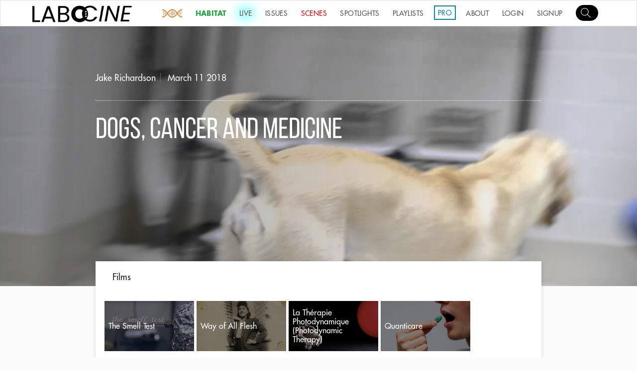

--- FILE ---
content_type: text/html; charset=utf-8
request_url: https://www.labocine.com/spotlights/dogs-cancer-and-medicine
body_size: 28617
content:
<!DOCTYPE html>
<html lang="en">

<head>
    <meta charset="utf-8">
    <meta http-equiv="X-UA-COMPATIBLE" content="IE=edge">
    <script type="text/javascript">window.NREUM || (NREUM = {}), __nr_require = function (e, t, n) {
        function r(n) {
            if (!t[n]) {
                var o = t[n] = {exports: {}};
                e[n][0].call(o.exports, function (t) {
                    var o = e[n][1][t];
                    return r(o || t)
                }, o, o.exports)
            }
            return t[n].exports
        }

        if ("function" == typeof __nr_require) return __nr_require;
        for (var o = 0; o < n.length; o++) r(n[o]);
        return r
    }({
        1: [function (e, t, n) {
            function r() {
            }

            function o(e, t, n) {
                return function () {
                    return i(e, [f.now()].concat(u(arguments)), t ? null : this, n), t ? void 0 : this
                }
            }

            var i = e("handle"), a = e(2), u = e(3), c = e("ee").get("tracer"), f = e("loader"), s = NREUM;
            "undefined" == typeof window.newrelic && (newrelic = s);
            var p = ["setPageViewName", "setCustomAttribute", "setErrorHandler", "finished", "addToTrace", "inlineHit", "addRelease"],
                    d = "api-", l = d + "ixn-";
            a(p, function (e, t) {
                s[t] = o(d + t, !0, "api")
            }), s.addPageAction = o(d + "addPageAction", !0), s.setCurrentRouteName = o(d + "routeName", !0), t.exports = newrelic, s.interaction = function () {
                return (new r).get()
            };
            var m = r.prototype = {
                createTracer: function (e, t) {
                    var n = {}, r = this, o = "function" == typeof t;
                    return i(l + "tracer", [f.now(), e, n], r), function () {
                        if (c.emit((o ? "" : "no-") + "fn-start", [f.now(), r, o], n), o) try {
                            return t.apply(this, arguments)
                        } catch (e) {
                            throw c.emit("fn-err", [arguments, this, e], n), e
                        } finally {
                            c.emit("fn-end", [f.now()], n)
                        }
                    }
                }
            };
            a("setName,setAttribute,save,ignore,onEnd,getContext,end,get".split(","), function (e, t) {
                m[t] = o(l + t)
            }), newrelic.noticeError = function (e) {
                "string" == typeof e && (e = new Error(e)), i("err", [e, f.now()])
            }
        }, {}], 2: [function (e, t, n) {
            function r(e, t) {
                var n = [], r = "", i = 0;
                for (r in e) o.call(e, r) && (n[i] = t(r, e[r]), i += 1);
                return n
            }

            var o = Object.prototype.hasOwnProperty;
            t.exports = r
        }, {}], 3: [function (e, t, n) {
            function r(e, t, n) {
                t || (t = 0), "undefined" == typeof n && (n = e ? e.length : 0);
                for (var r = -1, o = n - t || 0, i = Array(o < 0 ? 0 : o); ++r < o;) i[r] = e[t + r];
                return i
            }

            t.exports = r
        }, {}], 4: [function (e, t, n) {
            t.exports = {exists: "undefined" != typeof window.performance && window.performance.timing && "undefined" != typeof window.performance.timing.navigationStart}
        }, {}], ee: [function (e, t, n) {
            function r() {
            }

            function o(e) {
                function t(e) {
                    return e && e instanceof r ? e : e ? c(e, u, i) : i()
                }

                function n(n, r, o, i) {
                    if (!d.aborted || i) {
                        e && e(n, r, o);
                        for (var a = t(o), u = m(n), c = u.length, f = 0; f < c; f++) u[f].apply(a, r);
                        var p = s[y[n]];
                        return p && p.push([b, n, r, a]), a
                    }
                }

                function l(e, t) {
                    v[e] = m(e).concat(t)
                }

                function m(e) {
                    return v[e] || []
                }

                function w(e) {
                    return p[e] = p[e] || o(n)
                }

                function g(e, t) {
                    f(e, function (e, n) {
                        t = t || "feature", y[n] = t, t in s || (s[t] = [])
                    })
                }

                var v = {}, y = {},
                        b = {on: l, emit: n, get: w, listeners: m, context: t, buffer: g, abort: a, aborted: !1};
                return b
            }

            function i() {
                return new r
            }

            function a() {
                (s.api || s.feature) && (d.aborted = !0, s = d.backlog = {})
            }

            var u = "nr@context", c = e("gos"), f = e(2), s = {}, p = {}, d = t.exports = o();
            d.backlog = s
        }, {}], gos: [function (e, t, n) {
            function r(e, t, n) {
                if (o.call(e, t)) return e[t];
                var r = n();
                if (Object.defineProperty && Object.keys) try {
                    return Object.defineProperty(e, t, {value: r, writable: !0, enumerable: !1}), r
                } catch (i) {
                }
                return e[t] = r, r
            }

            var o = Object.prototype.hasOwnProperty;
            t.exports = r
        }, {}], handle: [function (e, t, n) {
            function r(e, t, n, r) {
                o.buffer([e], r), o.emit(e, t, n)
            }

            var o = e("ee").get("handle");
            t.exports = r, r.ee = o
        }, {}], id: [function (e, t, n) {
            function r(e) {
                var t = typeof e;
                return !e || "object" !== t && "function" !== t ? -1 : e === window ? 0 : a(e, i, function () {
                    return o++
                })
            }

            var o = 1, i = "nr@id", a = e("gos");
            t.exports = r
        }, {}], loader: [function (e, t, n) {
            function r() {
                if (!x++) {
                    var e = h.info = NREUM.info, t = d.getElementsByTagName("script")[0];
                    if (setTimeout(s.abort, 3e4), !(e && e.licenseKey && e.applicationID && t)) return s.abort();
                    f(y, function (t, n) {
                        e[t] || (e[t] = n)
                    }), c("mark", ["onload", a() + h.offset], null, "api");
                    var n = d.createElement("script");
                    n.src = "https://" + e.agent, t.parentNode.insertBefore(n, t)
                }
            }

            function o() {
                "complete" === d.readyState && i()
            }

            function i() {
                c("mark", ["domContent", a() + h.offset], null, "api")
            }

            function a() {
                return E.exists && performance.now ? Math.round(performance.now()) : (u = Math.max((new Date).getTime(), u)) - h.offset
            }

            var u = (new Date).getTime(), c = e("handle"), f = e(2), s = e("ee"), p = window, d = p.document,
                    l = "addEventListener", m = "attachEvent", w = p.XMLHttpRequest, g = w && w.prototype;
            NREUM.o = {
                ST: setTimeout,
                SI: p.setImmediate,
                CT: clearTimeout,
                XHR: w,
                REQ: p.Request,
                EV: p.Event,
                PR: p.Promise,
                MO: p.MutationObserver
            };
            var v = "" + location, y = {
                        beacon: "bam.nr-data.net",
                        errorBeacon: "bam.nr-data.net",
                        agent: "js-agent.newrelic.com/nr-1071.min.js"
                    }, b = w && g && g[l] && !/CriOS/.test(navigator.userAgent),
                    h = t.exports = {offset: u, now: a, origin: v, features: {}, xhrWrappable: b};
            e(1), d[l] ? (d[l]("DOMContentLoaded", i, !1), p[l]("load", r, !1)) : (d[m]("onreadystatechange", o), p[m]("onload", r)), c("mark", ["firstbyte", u], null, "api");
            var x = 0, E = e(4)
        }, {}]
    }, {}, ["loader"]);</script>
    <meta name="viewport" content="width=device-width, initial-scale=1.0">
    <meta name="description"
          content="Labocine is a singular, ever-evolving, hybrid streaming platform that showcases science in cinema in all its flavors, challenging stereotypes in scientific representation and celebrating diversity in form and content. Our goal is to create more synergy between scientists and artists, embracing to the fullest the traits of the Science New Wave, where scientific pursuit is free to co-exist and blend freely across disciplines and cultures.">
    <meta name="keywords"
          content="Science, Film, VOD, Lab, Experiments, New Wave, scientists, Indie, SciFi, magazine, platform, microscope, micro, macro, tech">
    <meta property="og:site_name" content="Labocine"/>
    <meta name="google-site-verification" content="7Q-CloDiq6HBL3l23VCS8dNvUFQTFmxvAFtv0AAK6kc"/>

        <meta name="twitter:card" content="summary_large_image">
        <meta name="twitter:site" content="@labo_cine">
        <meta name="twitter:title" content="Dogs, Cancer and Medicine | by Jake Richardson">
            <meta name="twitter:description" content="Dogs are essentially domesticated wolves, the &lsquo;taming&rsquo; and breeding of wolves to create many species of dogs started thousand ...">
        <!-- Twitter summary card with large image must be at least 280x150px -->
        <meta name="twitter:image:src" content="https://firebasestorage.googleapis.com/v0/b/labocine-188b4.appspot.com/o/spotlights%2Fimages%2FsmellTest_720p1.jpg?alt&#x3D;media&amp;token&#x3D;054952f2-1c1c-4010-99a4-ecdae987fa06">

        <!-- Open Graph Data -->
        <meta property="og:title" content="Dogs, Cancer and Medicine | by Jake Richardson"/>
            <meta property="og:description" content="Dogs are essentially domesticated wolves, the &lsquo;taming&rsquo; and breeding of wolves to create many species of dogs started thousand ..."/>
        <meta property="og:image" content="https://firebasestorage.googleapis.com/v0/b/labocine-188b4.appspot.com/o/spotlights%2Fimages%2FsmellTest_720p1.jpg?alt&#x3D;media&amp;token&#x3D;054952f2-1c1c-4010-99a4-ecdae987fa06"/>


    <link rel="stylesheet" type="text/css" href="//cdn.jsdelivr.net/jquery.slick/1.6.0/slick.css"/>
    <title> Dogs, Cancer and Medicine | Labocine </title>

    <!-- stylesheets -->
    <link href="https://vjs.zencdn.net/5.8.8/video-js.css" rel="stylesheet">
<!--    <link rel="stylesheet" href="https://cdn.plyr.io/3.6.2/plyr.css"/>-->
    <link rel="stylesheet" href="https://cdn.plyr.io/3.6.9/plyr.css" />

    <link href="https://cdnjs.cloudflare.com/ajax/libs/videojs-resolution-switcher/0.4.2/videojs-resolution-switcher.min.css"
          rel="stylesheet">
    <link href="/assets/css/videojs-playlist-ui.css" rel="stylesheet">
    <link rel="stylesheet" href="/assets/css/owl.carousel.min.css">
    <link rel="stylesheet" href="/assets/css/owl.theme.default.min.css">
    <link href="/assets/css/styles.css" rel="stylesheet">

    <!-- favicon -->
    <link rel='shortcut icon' href="/images/labocine_logos/favicon.ico" type='image/x-icon'/>

    <script src="https://code.jquery.com/jquery-3.5.1.js"
            integrity="sha256-QWo7LDvxbWT2tbbQ97B53yJnYU3WhH/C8ycbRAkjPDc=" crossorigin="anonymous"></script>
    <link rel="stylesheet" href="/assets/css/venobox.min.css" type="text/css" media="screen"/>

    <!-- google analytics -->
    <script>
        (function (i, s, o, g, r, a, m) {
            i['GoogleAnalyticsObject'] = r;
            i[r] = i[r] || function () {
                (i[r].q = i[r].q || []).push(arguments)
            }, i[r].l = 1 * new Date();
            a = s.createElement(o),
                    m = s.getElementsByTagName(o)[0];
            a.async = 1;
            a.src = g;
            m.parentNode.insertBefore(a, m)
        })(window, document, 'script', 'https://www.google-analytics.com/analytics.js', 'ga');

        ga('create', 'UA-80997929-1', 'auto');
        ga('send', 'pageview');

    </script>

    <script src="https://cdnjs.cloudflare.com/ajax/libs/gsap/2.1.3/TweenMax.min.js" integrity="sha512-DkPsH9LzNzZaZjCszwKrooKwgjArJDiEjA5tTgr3YX4E6TYv93ICS8T41yFHJnnSmGpnf0Mvb5NhScYbwvhn2w==" crossorigin="anonymous" referrerpolicy="no-referrer"></script>
</head>

<body>


<header class="topbar ">
    <div class="topbar__responsive__menu" id="menu">
        <img src="/assets/img/menu-white.svg" alt="">
    </div>
    <nav class="sidemenu__nav " id="sideMenu">
        <div class="sidemenu__overlay" id="sidemenuOverlay"></div>
        <ul class="sidemenu__nav__list">
<!--            <li>-->
<!--                <form class="search-form" id="search-bar" style="margin: 20px 0px 20px 15px" ;>-->
<!--                    <input class="film__search__input" id="search_m" type="search" placeholder=""-->
<!--                           style="width: 140px">-->
<!--                    <div class="search-mobile-btn" id="submit_search"> Go</div>-->
<!--                </form>-->
<!--            </li>-->
            <li>
                <a id="sidemenu-search-btn" href="/search">
                    <div class="avatar__img"
                         style="background: url(/assets/img/search.svg) no-repeat; margin: 20px 0px 20px 15px;border: solid 0 #ccc;width: 45px;background-color: black;border-radius: 10em;"></div>
                </a>
            </li>
            <li><a class="glow" href="/science-new-wave"><img src="/images/snw/SNW6.png" alt="snw.png" style="height: inherit"> </a></li>
            <li><a style="color: #28a745 !important; font-weight: 700;" href="/habitat">HABITAT</a></li>
            <li><a class="glow__blue" href="/live">LIVE</a></li>
            <li><a href="/issues">ISSUES</a></li>
            <li><a style="color: #f40000 !important;" href="/scenes">SCENES</a></li>
            <li><a href="/spotlights?page=1">SPOTLIGHTS</a></li>
            <li><a href="/playlists">PLAYLISTS</a></li>
            <li><a style="color: #008AAB !important;" href="/organizations">PRO</a></li>
            <li><a href="/about">ABOUT</a></li>

                <li><a href="/auth/login">LOGIN</a></li>
                <li><a href="/auth/signup">SIGNUP</a></li>

        </ul>
    </nav>

    <div class="topbar__logo__wrapper">
        <a href="/home">
            <img src="/assets/img/logo-black.png" alt="">
        </a>
    </div>

    <nav class="topbar__nav ">
        <ul class="topbar__nav__list">
            <li><a class="glow" href="/science-new-wave"><img src="/images/snw/SNW6.png" alt="snw.png" style="height: inherit"> </a></li>
            <li><a style="color: #28a745 !important;font-weight: 700;" href="/habitat">HABITAT</a></li>
            <li><a class="glow__blue" href="/live">LIVE</a></li>
            <li><a href="/issues">ISSUES</a></li>
            <li><a class="scenes-nav-item" style="color: #f40000 !important;" href="/scenes">SCENES</a></li>
            <li><a href="/spotlights?page=1">SPOTLIGHTS</a></li>
            <li><a href="/playlists">PLAYLISTS</a></li>
            <li><a style="color: #008AAB !important;border: #008AAB solid 2px !important;border-spacing: 10px;line-height: 0;height: 6px;padding-top: 13px;margin-top: 10px;" href="/organizations">PRO</a></li>
            <li><a href="/about">ABOUT</a></li>

                <li><a href="/auth/login">LOGIN</a></li>
                <li><a href="/auth/signup">SIGNUP</a></li>



            <li>
                <a id="topbar-search-btn" href="/search">
                    <div class="avatar__img"
                         style="background: url(/assets/img/search.svg) no-repeat 7px 3px; margin-top: 3px;border: solid 0 #ccc;width: 45px;background-color: black;border-radius: 10em;"></div>
                </a>
            </li>


            <ul class="topbar__profile__menu dropdown" id="profile-dropdown">
                <li class=""><a href="/account">My Account</a></li>
                <li class=""><a href="/lab">MY LAB</a></li>
                <li class=""><a style="color: #f40000 !important;" href="/auth/logout">Logout</a></li>
            </ul>
        </ul>
    </nav>
</header>


<section class="spotlightDetails__header">
    <figure class="spotlightDetails__banner" style="background-image: url(https://firebasestorage.googleapis.com/v0/b/labocine-188b4.appspot.com/o/spotlights%2Fimages%2FsmellTest_720p1.jpg?alt&#x3D;media&amp;token&#x3D;054952f2-1c1c-4010-99a4-ecdae987fa06)"></figure>
    <section class="spotlightDetails__info">
        <div class="spotlightDetails__info__content">
            <section class="spotlightDetails__author">
                <span class="spotlight__authorName"> Jake Richardson</span>
                March 11 2018
            </section>
            <h1 class="spotlightDetails__heading">Dogs, Cancer and Medicine</h1>
            <div class="addthis_inline_share_toolbox"></div>
        </div>
    </section>
</section>
<section class="spotlightDetails__content">
    <section class="spotlightDetails__categories__wrapper">
        <div class="spotlightDetails__categories__label">Films</div>
        <div class="spotlightDetails__categories">
            <a href="/films/the-smell-test" class="spotlightDetails__category">
                <img src="https://firebasestorage.googleapis.com/v0/b/labocine-188b4.appspot.com/o/films%2Fimages%2F1313.jpg?alt&#x3D;media&amp;token&#x3D;89403bde-f112-4228-a2cb-d4b7232e4860" alt="">
                <p class="spotlightDetails__category__title">The Smell Test</p>
            </a>
            <a href="/films/way-of-all-flesh" class="spotlightDetails__category">
                <img src="https://firebasestorage.googleapis.com/v0/b/labocine-188b4.appspot.com/o/films%2Fimages%2F1267.jpg?alt&#x3D;media&amp;token&#x3D;0aa6895b-b4a8-4209-86fb-a551148e267f" alt="">
                <p class="spotlightDetails__category__title">Way of All Flesh</p>
            </a>
            <a href="/films/la-therapie-photodynamique-photodynamic-therapy" class="spotlightDetails__category">
                <img src="https://firebasestorage.googleapis.com/v0/b/labocine-188b4.appspot.com/o/films%2Fimages%2F989.jpg?alt&#x3D;media&amp;token&#x3D;fe37a284-33a4-40fc-a48e-3f0aeb1b02c0" alt="">
                <p class="spotlightDetails__category__title">La Thérapie Photodynamique (Photodynamic Therapy)</p>
            </a>
            <a href="/films/quanticare" class="spotlightDetails__category">
                <img src="https://firebasestorage.googleapis.com/v0/b/labocine-188b4.appspot.com/o/films%2Fimages%2F195.jpg?alt&#x3D;media&amp;token&#x3D;4ff90265-9032-45d9-a68c-24527ab40ebf" alt="">
                <p class="spotlightDetails__category__title">Quanticare</p>
            </a>
        </div>
    </section>
    <div class="spotlightDetails__post">
        <p>Dogs are essentially domesticated wolves, the &lsquo;taming&rsquo; and breeding of wolves to create many species of dogs started thousands of years ago. One advantage they have over us is being able to smell vastly better, so some modern scientists have used them in cancer research. In the first film below, dogs are shown helping researchers with an important chemical identification process.<br />
<br />
This sequence of four films begins and ends with medical research. In between there is quite a visual feast, so get ready. You will be altered by watching each one, leading up to the longest film which delves into the most unexpected personal cancer story you may ever encounter.<br />
<br />
<a href="https://www.labocine.com/film/1313">The Smell Test</a><br />
Directed and produced by Sarah Crespi and Nguyen Khoi Nguyen</p>

<p style="text-align:center"><a href="http://www.labocine.com/film/1313"><img alt="" src="https://labocine.org/stills/spotlights/smellTest_720p.jpg" /></a></p>

<p style="text-align:center"><em>The Smell Test</em></p>

<p>When was the last time you watched a short film about body odors? Katharine Prigge is a chemist who studies them. Dogs come into play because of the notion that they can detect cancer in humans by detecting odors. Prigge in particular uses dogs in the lab to try to identify biomarkers for ovarian cancer. She is collaborating with a physicist who can design nano devices to detect volatile chemicals which are also cancer biomarkers. Based on the research working with dogs, the goal is to one day have a handheld device in medical clinics to help diagnose patients with ovarian cancer much earlier to help save lives.<br />
<br />
<a href="https://www.labocine.com/film/195">Quanticare</a><br />
Directed by Amy Congdon, Ann-Kristin Abel, and Jenny Lee<br />
&nbsp;</p>

<p style="text-align:center"><a href="http://www.labocine.com/film/195"><img alt="" src="https://labocine.org/stills/spotlights/quanticare.jpg" /></a></p>

<p style="text-align:center"><em>Quanticare</em></p>

<p>From nano devices for cancer detection we go to a biological computer which can monitor glucose levels and cancerous cells. Directors Amy Congdon, Ann-Kristin Abel, and Jenny Lee created a mind-blowing 2-minute film about the future of personalized medicine. Data from the bio computer can be sent for analysis, which in turn can be used as the basis for 3-D printed medicines tailored to that individual&rsquo;s healthcare needs.</p>

<p><br />
<a href="https://www.labocine.com/film/989">La Therapie Photodynamique</a><br />
Directed by Clement Dupont and Salvo Manzone<br />
<br />
<a href="http://www.labocine.com/film/989"><img alt="" src="https://labocine.org/stills/spotlights/989.jpg" /></a><br />
<br />
Another short documentary provides very vivid imagery to depict a new type of brain cancer treatment being used in France. Directors Clement Dupont and Salvo Manzone employ humor, rich colors and vegetables to describe the treatment process, including the mechanisms and strategy.<br />
<br />
You just might forget you are watching a film about brain cancer, and enjoy yourself almost as much as seeing a more typical &lsquo;escapist&rsquo; form of entertainment. For such potentially disturbing subject matter, this one is a marvel.<br />
<br />
<a href="https://www.labocine.com/film/1267">Way of All Flesh</a><br />
Directed by Adam Curtis</p>

<p style="text-align:center"><a href="http://www.labocine.com/film/1267"><img alt="" src="https://labocine.org/stills/spotlights/waysFlesh_720p.jpg" /></a></p>

<p style="text-align:center"><em>Way&nbsp;of All Flesh</em></p>

<p>This much longer documentary explores the history of cancer research. Would it be possible to grow human cells outside the body to study them? Dr. George Gey isolated cells from a cervical sample taken from patient Henrietta Lacks in 1951. Using his own techniques, he was able to keep these cells alive outside the human body and grow more of them. Eventually, he shared them with other scientists for further research. These cells do not die out after a certain number of cell divisions, so they have been used for medical researchers for decades. In fact, they figured prominently in research that led to the development of the polio vaccine, and they remain part of medical research today. HeLa, which is named after Henrietta, was the first human cell line. Some of these cells were actually sent into space!<br />
<br />
Eventually, scientists were able to grow other cell lines and from a variety of sources. One cell biologist used the cells from his newborn daughter&rsquo;s amnion. At one point, there was a theory that cancer was caused by a virus, and a very vigorous effort called the War on Cancer was launched, but the cell lines researchers were using were contaminated by HeLa cells so their research was thrown way off, and so the war failed. What happened next? Watch this very gripping film about medical research history to find out.</p>

<p><strong>About the author</strong></p>

<p>Jake Richardson has enjoyed the outdoors and nature since he was 6-years-old in the woods of central Illinois and now lives in California not far from the John Muir house.<br />
&nbsp;</p>

    </div>

    <div id="disqus_thread"></div>
</section>



    <!--    <section class="home__download">-->
    <!--        <div class="home__download__caption">Download Labocine's iOS App</div>-->
    <!--        <a href="https://itunes.apple.com/us/app/labocine/id1237962281?ls=1&mt=8">-->
    <!--            <img class="home__download__image" src="/assets/img/downloadAppStoreBtn.png"/>-->
    <!--        </a>-->
    <!--    </section>-->


<div style="padding: 1.5em"></div>
<footer>&copy; Labocine 2025</footer>



<script src="/assets/js/jquery-3.0.0.min.js"></script>
<script src="/assets/js/owl.carousel.min.js"></script>
<script src="https://cdnjs.cloudflare.com/ajax/libs/vanilla-lazyload/7.2.0/lazyload.transpiled.min.js"></script>
<script src="/assets/js/app.js"></script>
<!-- Newsletter Subscription Form Handler -->
<script>
    var myLazyLoad = new LazyLoad();
    var confirmation = document.querySelector('#confirmation');
    var form = document.querySelector('#subscribe');
    var formSection = document.querySelector('.home__subscribe__form');

    if (form) {
        form.addEventListener('submit', function (event) {
            event.preventDefault();
            formSection.style.display = 'none';
            confirmation.style.display = 'block';

            var url = "newslettersubscribe";
            $.post(url,
                    $("#subscribe").serialize(),
                    function (data) {
                    }
            );
        });
    }

</script>
<script type="text/javascript">
    var STRIPE_API_PUBLIC_KEY = "pk_live_eMkWey5nEpsRVFr02zVDe51v";
</script>
<script type="text/javascript" src="https://cdnjs.cloudflare.com/ajax/libs/zepto/1.2.0/zepto.min.js"></script>
<script type="text/javascript" src="//cdn.jsdelivr.net/jquery.slick/1.6.0/slick.min.js"></script>
<script type="text/javascript" src="/assets/js/venobox.min.js"></script>

<script>
    $('.slider').slick();
</script>
<script>
    function typing(selector) {
        var elem = document.querySelector(selector);
        var dataset = elem.dataset;
        var title = dataset.title;
        if (title) {
            for (var i = 0; i < title.length; i++) {
                var len = title.length;

                (function (i) {
                    var duration = 300 + i * parseInt(dataset.duration || 2000) / len
                    setTimeout(function () {
                        elem.innerHTML += title[i];
                    }, duration);
                })(i);
            }
        }
    }

    // window.addEventListener('load', function() {
    //   typing('#caption');
    //   document.body.classList.add('animate')
    // })
</script>

<!-- Go to www.addthis.com/dashboard to customize your tools -->
<!--<script type="text/javascript" defer-->
<!--        src="//s7.addthis.com/js/300/addthis_widget.js#pubid=ra-58df59c1a5e48444"></script>-->

<script type="text/javascript">window.NREUM || (NREUM = {});
NREUM.info = {
    "beacon": "bam.nr-data.net",
    "licenseKey": "5fbf79083b",
    "applicationID": "70071581",
    "transactionName": "bwNabEZQDEdQV0NfDFZJeVtAWA1aHnlWXw0XAV1Ma1gMUFRM",
    "queueTime": 0,
    "applicationTime": 15,
    "atts": "Q0RZGg5KH0k=",
    "errorBeacon": "bam.nr-data.net",
    "agent": ""
}</script>

<script>
    window.intercomSettings = {
        app_id: "qkx3kk7k",

    };
</script>

<script>(function () {
    var w = window;
    var ic = w.Intercom;
    if (typeof ic === "function") {
        ic('reattach_activator');
        ic('update', w.intercomSettings);
    } else {
        var d = document;
        var i = function () {
            i.c(arguments);
        };
        i.q = [];
        i.c = function (args) {
            i.q.push(args);
        };
        w.Intercom = i;
        var l = function () {
            var s = d.createElement('script');
            s.type = 'text/javascript';
            s.async = true;
            s.src = 'https://widget.intercom.io/widget/qkx3kk7k';
            var x = d.getElementsByTagName('script')[0];
            x.parentNode.insertBefore(s, x);
        };
        if (w.attachEvent) {
            w.attachEvent('onload', l);
        } else {
            w.addEventListener('load', l, false);
        }
    }
})();</script>
<script type="text/javascript" src="/assets/js/search_state.js"></script>
<script type="text/javascript" src="/assets/js/user-analytics.js"></script>


</body>

</html>

--- FILE ---
content_type: application/javascript; charset=UTF-8
request_url: https://www.labocine.com/assets/js/owl.carousel.min.js
body_size: 71127
content:
/**
 * Owl Carousel v2.3.4
 * Copyright 2013-2018 David Deutsch
 * Licensed under: SEE LICENSE IN https://github.com/OwlCarousel2/OwlCarousel2/blob/master/LICENSE
 */
!(function(a, b, c, d) {
  function e(b, c) {
    (this.settings = null),
      (this.options = a.extend({}, e.Defaults, c)),
      (this.$element = a(b)),
      (this._handlers = {}),
      (this._plugins = {}),
      (this._supress = {}),
      (this._current = null),
      (this._speed = null),
      (this._coordinates = []),
      (this._breakpoint = null),
      (this._width = null),
      (this._items = []),
      (this._clones = []),
      (this._mergers = []),
      (this._widths = []),
      (this._invalidated = {}),
      (this._pipe = []),
      (this._drag = {
        time: null,
        target: null,
        pointer: null,
        stage: { start: null, current: null },
        direction: null
      }),
      (this._states = {
        current: {},
        tags: {
          initializing: ["busy"],
          animating: ["busy"],
          dragging: ["interacting"]
        }
      }),
      a.each(
        ["onResize", "onThrottledResize"],
        a.proxy(function(b, c) {
          this._handlers[c] = a.proxy(this[c], this);
        }, this)
      ),
      a.each(
        e.Plugins,
        a.proxy(function(a, b) {
          this._plugins[a.charAt(0).toLowerCase() + a.slice(1)] = new b(this);
        }, this)
      ),
      a.each(
        e.Workers,
        a.proxy(function(b, c) {
          this._pipe.push({ filter: c.filter, run: a.proxy(c.run, this) });
        }, this)
      ),
      this.setup(),
      this.initialize();
  }
  (e.Defaults = {
    items: 3,
    loop: !1,
    center: !1,
    rewind: !1,
    checkVisibility: !0,
    mouseDrag: !0,
    touchDrag: !0,
    pullDrag: !0,
    freeDrag: !1,
    margin: 0,
    stagePadding: 0,
    merge: !1,
    mergeFit: !0,
    autoWidth: !1,
    startPosition: 0,
    rtl: !1,
    smartSpeed: 250,
    fluidSpeed: !1,
    dragEndSpeed: !1,
    responsive: {},
    responsiveRefreshRate: 200,
    responsiveBaseElement: b,
    fallbackEasing: "swing",
    slideTransition: "",
    info: !1,
    nestedItemSelector: !1,
    itemElement: "div",
    stageElement: "div",
    refreshClass: "owl-refresh",
    loadedClass: "owl-loaded",
    loadingClass: "owl-loading",
    rtlClass: "owl-rtl",
    responsiveClass: "owl-responsive",
    dragClass: "owl-drag",
    itemClass: "owl-item",
    stageClass: "owl-stage",
    stageOuterClass: "owl-stage-outer",
    grabClass: "owl-grab"
  }),
    (e.Width = { Default: "default", Inner: "inner", Outer: "outer" }),
    (e.Type = { Event: "event", State: "state" }),
    (e.Plugins = {}),
    (e.Workers = [
      {
        filter: ["width", "settings"],
        run: function() {
          this._width = this.$element.width();
        }
      },
      {
        filter: ["width", "items", "settings"],
        run: function(a) {
          a.current = this._items && this._items[this.relative(this._current)];
        }
      },
      {
        filter: ["items", "settings"],
        run: function() {
          this.$stage.children(".cloned").remove();
        }
      },
      {
        filter: ["width", "items", "settings"],
        run: function(a) {
          var b = this.settings.margin || "",
            c = !this.settings.autoWidth,
            d = this.settings.rtl,
            e = {
              width: "auto",
              "margin-left": d ? b : "",
              "margin-right": d ? "" : b
            };
          !c && this.$stage.children().css(e), (a.css = e);
        }
      },
      {
        filter: ["width", "items", "settings"],
        run: function(a) {
          var b =
              (this.width() / this.settings.items).toFixed(3) -
              this.settings.margin,
            c = null,
            d = this._items.length,
            e = !this.settings.autoWidth,
            f = [];
          for (a.items = { merge: !1, width: b }; d--; )
            (c = this._mergers[d]),
              (c =
                (this.settings.mergeFit && Math.min(c, this.settings.items)) ||
                c),
              (a.items.merge = c > 1 || a.items.merge),
              (f[d] = e ? b * c : this._items[d].width());
          this._widths = f;
        }
      },
      {
        filter: ["items", "settings"],
        run: function() {
          var b = [],
            c = this._items,
            d = this.settings,
            e = Math.max(2 * d.items, 4),
            f = 2 * Math.ceil(c.length / 2),
            g = d.loop && c.length ? (d.rewind ? e : Math.max(e, f)) : 0,
            h = "",
            i = "";
          for (g /= 2; g > 0; )
            b.push(this.normalize(b.length / 2, !0)),
              (h += c[b[b.length - 1]][0].outerHTML),
              b.push(this.normalize(c.length - 1 - (b.length - 1) / 2, !0)),
              (i = c[b[b.length - 1]][0].outerHTML + i),
              (g -= 1);
          (this._clones = b),
            a(h)
              .addClass("cloned")
              .appendTo(this.$stage),
            a(i)
              .addClass("cloned")
              .prependTo(this.$stage);
        }
      },
      {
        filter: ["width", "items", "settings"],
        run: function() {
          for (
            var a = this.settings.rtl ? 1 : -1,
              b = this._clones.length + this._items.length,
              c = -1,
              d = 0,
              e = 0,
              f = [];
            ++c < b;

          )
            (d = f[c - 1] || 0),
              (e = this._widths[this.relative(c)] + this.settings.margin),
              f.push(d + e * a);
          this._coordinates = f;
        }
      },
      {
        filter: ["width", "items", "settings"],
        run: function() {
          var a = this.settings.stagePadding,
            b = this._coordinates,
            c = {
              width: Math.ceil(Math.abs(b[b.length - 1])) + 2 * a,
              "padding-left": a || "",
              "padding-right": a || ""
            };
          this.$stage.css(c);
        }
      },
      {
        filter: ["width", "items", "settings"],
        run: function(a) {
          var b = this._coordinates.length,
            c = !this.settings.autoWidth,
            d = this.$stage.children();
          if (c && a.items.merge)
            for (; b--; )
              (a.css.width = this._widths[this.relative(b)]),
                d.eq(b).css(a.css);
          else c && ((a.css.width = a.items.width), d.css(a.css));
        }
      },
      {
        filter: ["items"],
        run: function() {
          this._coordinates.length < 1 && this.$stage.removeAttr("style");
        }
      },
      {
        filter: ["width", "items", "settings"],
        run: function(a) {
          (a.current = a.current ? this.$stage.children().index(a.current) : 0),
            (a.current = Math.max(
              this.minimum(),
              Math.min(this.maximum(), a.current)
            )),
            this.reset(a.current);
        }
      },
      {
        filter: ["position"],
        run: function() {
          this.animate(this.coordinates(this._current));
        }
      },
      {
        filter: ["width", "position", "items", "settings"],
        run: function() {
          var a,
            b,
            c,
            d,
            e = this.settings.rtl ? 1 : -1,
            f = 2 * this.settings.stagePadding,
            g = this.coordinates(this.current()) + f,
            h = g + this.width() * e,
            i = [];
          for (c = 0, d = this._coordinates.length; c < d; c++)
            (a = this._coordinates[c - 1] || 0),
              (b = Math.abs(this._coordinates[c]) + f * e),
              ((this.op(a, "<=", g) && this.op(a, ">", h)) ||
                (this.op(b, "<", g) && this.op(b, ">", h))) &&
                i.push(c);
          this.$stage.children(".active").removeClass("active"),
            this.$stage
              .children(":eq(" + i.join("), :eq(") + ")")
              .addClass("active"),
            this.$stage.children(".center").removeClass("center"),
            this.settings.center &&
              this.$stage
                .children()
                .eq(this.current())
                .addClass("center");
        }
      }
    ]),
    (e.prototype.initializeStage = function() {
      (this.$stage = this.$element.find("." + this.settings.stageClass)),
        this.$stage.length ||
          (this.$element.addClass(this.options.loadingClass),
          (this.$stage = a("<" + this.settings.stageElement + ">", {
            class: this.settings.stageClass
          }).wrap(a("<div/>", { class: this.settings.stageOuterClass }))),
          this.$element.append(this.$stage.parent()));
    }),
    (e.prototype.initializeItems = function() {
      var b = this.$element.find(".owl-item");
      if (b.length)
        return (
          (this._items = b.get().map(function(b) {
            return a(b);
          })),
          (this._mergers = this._items.map(function() {
            return 1;
          })),
          void this.refresh()
        );
      this.replace(this.$element.children().not(this.$stage.parent())),
        this.isVisible() ? this.refresh() : this.invalidate("width"),
        this.$element
          .removeClass(this.options.loadingClass)
          .addClass(this.options.loadedClass);
    }),
    (e.prototype.initialize = function() {
      if (
        (this.enter("initializing"),
        this.trigger("initialize"),
        this.$element.toggleClass(this.settings.rtlClass, this.settings.rtl),
        this.settings.autoWidth && !this.is("pre-loading"))
      ) {
        var a, b, c;
        (a = this.$element.find("img")),
          (b = this.settings.nestedItemSelector
            ? "." + this.settings.nestedItemSelector
            : d),
          (c = this.$element.children(b).width()),
          a.length && c <= 0 && this.preloadAutoWidthImages(a);
      }
      this.initializeStage(),
        this.initializeItems(),
        this.registerEventHandlers(),
        this.leave("initializing"),
        this.trigger("initialized");
    }),
    (e.prototype.isVisible = function() {
      return !this.settings.checkVisibility || this.$element.is(":visible");
    }),
    (e.prototype.setup = function() {
      var b = this.viewport(),
        c = this.options.responsive,
        d = -1,
        e = null;
      c
        ? (a.each(c, function(a) {
            a <= b && a > d && (d = Number(a));
          }),
          (e = a.extend({}, this.options, c[d])),
          "function" == typeof e.stagePadding &&
            (e.stagePadding = e.stagePadding()),
          delete e.responsive,
          e.responsiveClass &&
            this.$element.attr(
              "class",
              this.$element
                .attr("class")
                .replace(
                  new RegExp(
                    "(" + this.options.responsiveClass + "-)\\S+\\s",
                    "g"
                  ),
                  "$1" + d
                )
            ))
        : (e = a.extend({}, this.options)),
        this.trigger("change", { property: { name: "settings", value: e } }),
        (this._breakpoint = d),
        (this.settings = e),
        this.invalidate("settings"),
        this.trigger("changed", {
          property: { name: "settings", value: this.settings }
        });
    }),
    (e.prototype.optionsLogic = function() {
      this.settings.autoWidth &&
        ((this.settings.stagePadding = !1), (this.settings.merge = !1));
    }),
    (e.prototype.prepare = function(b) {
      var c = this.trigger("prepare", { content: b });
      return (
        c.data ||
          (c.data = a("<" + this.settings.itemElement + "/>")
            .addClass(this.options.itemClass)
            .append(b)),
        this.trigger("prepared", { content: c.data }),
        c.data
      );
    }),
    (e.prototype.update = function() {
      for (
        var b = 0,
          c = this._pipe.length,
          d = a.proxy(function(a) {
            return this[a];
          }, this._invalidated),
          e = {};
        b < c;

      )
        (this._invalidated.all || a.grep(this._pipe[b].filter, d).length > 0) &&
          this._pipe[b].run(e),
          b++;
      (this._invalidated = {}), !this.is("valid") && this.enter("valid");
    }),
    (e.prototype.width = function(a) {
      switch ((a = a || e.Width.Default)) {
        case e.Width.Inner:
        case e.Width.Outer:
          return this._width;
        default:
          return (
            this._width - 2 * this.settings.stagePadding + this.settings.margin
          );
      }
    }),
    (e.prototype.refresh = function() {
      this.enter("refreshing"),
        this.trigger("refresh"),
        this.setup(),
        this.optionsLogic(),
        this.$element.addClass(this.options.refreshClass),
        this.update(),
        this.$element.removeClass(this.options.refreshClass),
        this.leave("refreshing"),
        this.trigger("refreshed");
    }),
    (e.prototype.onThrottledResize = function() {
      b.clearTimeout(this.resizeTimer),
        (this.resizeTimer = b.setTimeout(
          this._handlers.onResize,
          this.settings.responsiveRefreshRate
        ));
    }),
    (e.prototype.onResize = function() {
      return (
        !!this._items.length &&
        this._width !== this.$element.width() &&
        !!this.isVisible() &&
        (this.enter("resizing"),
        this.trigger("resize").isDefaultPrevented()
          ? (this.leave("resizing"), !1)
          : (this.invalidate("width"),
            this.refresh(),
            this.leave("resizing"),
            void this.trigger("resized")))
      );
    }),
    (e.prototype.registerEventHandlers = function() {
      a.support.transition &&
        this.$stage.on(
          a.support.transition.end + ".owl.core",
          a.proxy(this.onTransitionEnd, this)
        ),
        !1 !== this.settings.responsive &&
          this.on(b, "resize", this._handlers.onThrottledResize),
        this.settings.mouseDrag &&
          (this.$element.addClass(this.options.dragClass),
          this.$stage.on("mousedown.owl.core", a.proxy(this.onDragStart, this)),
          this.$stage.on("dragstart.owl.core selectstart.owl.core", function() {
            return !1;
          })),
        this.settings.touchDrag &&
          (this.$stage.on(
            "touchstart.owl.core",
            a.proxy(this.onDragStart, this)
          ),
          this.$stage.on(
            "touchcancel.owl.core",
            a.proxy(this.onDragEnd, this)
          ));
    }),
    (e.prototype.onDragStart = function(b) {
      var d = null;
      3 !== b.which &&
        (a.support.transform
          ? ((d = this.$stage
              .css("transform")
              .replace(/.*\(|\)| /g, "")
              .split(",")),
            (d = {
              x: d[16 === d.length ? 12 : 4],
              y: d[16 === d.length ? 13 : 5]
            }))
          : ((d = this.$stage.position()),
            (d = {
              x: this.settings.rtl
                ? d.left +
                  this.$stage.width() -
                  this.width() +
                  this.settings.margin
                : d.left,
              y: d.top
            })),
        this.is("animating") &&
          (a.support.transform ? this.animate(d.x) : this.$stage.stop(),
          this.invalidate("position")),
        this.$element.toggleClass(
          this.options.grabClass,
          "mousedown" === b.type
        ),
        this.speed(0),
        (this._drag.time = new Date().getTime()),
        (this._drag.target = a(b.target)),
        (this._drag.stage.start = d),
        (this._drag.stage.current = d),
        (this._drag.pointer = this.pointer(b)),
        a(c).on(
          "mouseup.owl.core touchend.owl.core",
          a.proxy(this.onDragEnd, this)
        ),
        a(c).one(
          "mousemove.owl.core touchmove.owl.core",
          a.proxy(function(b) {
            var d = this.difference(this._drag.pointer, this.pointer(b));
            a(c).on(
              "mousemove.owl.core touchmove.owl.core",
              a.proxy(this.onDragMove, this)
            ),
              (Math.abs(d.x) < Math.abs(d.y) && this.is("valid")) ||
                (b.preventDefault(),
                this.enter("dragging"),
                this.trigger("drag"));
          }, this)
        ));
    }),
    (e.prototype.onDragMove = function(a) {
      var b = null,
        c = null,
        d = null,
        e = this.difference(this._drag.pointer, this.pointer(a)),
        f = this.difference(this._drag.stage.start, e);
      this.is("dragging") &&
        (a.preventDefault(),
        this.settings.loop
          ? ((b = this.coordinates(this.minimum())),
            (c = this.coordinates(this.maximum() + 1) - b),
            (f.x = ((((f.x - b) % c) + c) % c) + b))
          : ((b = this.settings.rtl
              ? this.coordinates(this.maximum())
              : this.coordinates(this.minimum())),
            (c = this.settings.rtl
              ? this.coordinates(this.minimum())
              : this.coordinates(this.maximum())),
            (d = this.settings.pullDrag ? (-1 * e.x) / 5 : 0),
            (f.x = Math.max(Math.min(f.x, b + d), c + d))),
        (this._drag.stage.current = f),
        this.animate(f.x));
    }),
    (e.prototype.onDragEnd = function(b) {
      var d = this.difference(this._drag.pointer, this.pointer(b)),
        e = this._drag.stage.current,
        f = (d.x > 0) ^ this.settings.rtl ? "left" : "right";
      a(c).off(".owl.core"),
        this.$element.removeClass(this.options.grabClass),
        ((0 !== d.x && this.is("dragging")) || !this.is("valid")) &&
          (this.speed(this.settings.dragEndSpeed || this.settings.smartSpeed),
          this.current(this.closest(e.x, 0 !== d.x ? f : this._drag.direction)),
          this.invalidate("position"),
          this.update(),
          (this._drag.direction = f),
          (Math.abs(d.x) > 3 || new Date().getTime() - this._drag.time > 300) &&
            this._drag.target.one("click.owl.core", function() {
              return !1;
            })),
        this.is("dragging") &&
          (this.leave("dragging"), this.trigger("dragged"));
    }),
    (e.prototype.closest = function(b, c) {
      var e = -1,
        f = 30,
        g = this.width(),
        h = this.coordinates();
      return (
        this.settings.freeDrag ||
          a.each(
            h,
            a.proxy(function(a, i) {
              return (
                "left" === c && b > i - f && b < i + f
                  ? (e = a)
                  : "right" === c && b > i - g - f && b < i - g + f
                  ? (e = a + 1)
                  : this.op(b, "<", i) &&
                    this.op(b, ">", h[a + 1] !== d ? h[a + 1] : i - g) &&
                    (e = "left" === c ? a + 1 : a),
                -1 === e
              );
            }, this)
          ),
        this.settings.loop ||
          (this.op(b, ">", h[this.minimum()])
            ? (e = b = this.minimum())
            : this.op(b, "<", h[this.maximum()]) && (e = b = this.maximum())),
        e
      );
    }),
    (e.prototype.animate = function(b) {
      var c = this.speed() > 0;
      this.is("animating") && this.onTransitionEnd(),
        c && (this.enter("animating"), this.trigger("translate")),
        a.support.transform3d && a.support.transition
          ? this.$stage.css({
              transform: "translate3d(" + b + "px,0px,0px)",
              transition:
                this.speed() / 1e3 +
                "s" +
                (this.settings.slideTransition
                  ? " " + this.settings.slideTransition
                  : "")
            })
          : c
          ? this.$stage.animate(
              { left: b + "px" },
              this.speed(),
              this.settings.fallbackEasing,
              a.proxy(this.onTransitionEnd, this)
            )
          : this.$stage.css({ left: b + "px" });
    }),
    (e.prototype.is = function(a) {
      return this._states.current[a] && this._states.current[a] > 0;
    }),
    (e.prototype.current = function(a) {
      if (a === d) return this._current;
      if (0 === this._items.length) return d;
      if (((a = this.normalize(a)), this._current !== a)) {
        var b = this.trigger("change", {
          property: { name: "position", value: a }
        });
        b.data !== d && (a = this.normalize(b.data)),
          (this._current = a),
          this.invalidate("position"),
          this.trigger("changed", {
            property: { name: "position", value: this._current }
          });
      }
      return this._current;
    }),
    (e.prototype.invalidate = function(b) {
      return (
        "string" === a.type(b) &&
          ((this._invalidated[b] = !0),
          this.is("valid") && this.leave("valid")),
        a.map(this._invalidated, function(a, b) {
          return b;
        })
      );
    }),
    (e.prototype.reset = function(a) {
      (a = this.normalize(a)) !== d &&
        ((this._speed = 0),
        (this._current = a),
        this.suppress(["translate", "translated"]),
        this.animate(this.coordinates(a)),
        this.release(["translate", "translated"]));
    }),
    (e.prototype.normalize = function(a, b) {
      var c = this._items.length,
        e = b ? 0 : this._clones.length;
      return (
        !this.isNumeric(a) || c < 1
          ? (a = d)
          : (a < 0 || a >= c + e) &&
            (a = ((((a - e / 2) % c) + c) % c) + e / 2),
        a
      );
    }),
    (e.prototype.relative = function(a) {
      return (a -= this._clones.length / 2), this.normalize(a, !0);
    }),
    (e.prototype.maximum = function(a) {
      var b,
        c,
        d,
        e = this.settings,
        f = this._coordinates.length;
      if (e.loop) f = this._clones.length / 2 + this._items.length - 1;
      else if (e.autoWidth || e.merge) {
        if ((b = this._items.length))
          for (
            c = this._items[--b].width(), d = this.$element.width();
            b-- && !((c += this._items[b].width() + this.settings.margin) > d);

          );
        f = b + 1;
      } else
        f = e.center ? this._items.length - 1 : this._items.length - e.items;
      return a && (f -= this._clones.length / 2), Math.max(f, 0);
    }),
    (e.prototype.minimum = function(a) {
      return a ? 0 : this._clones.length / 2;
    }),
    (e.prototype.items = function(a) {
      return a === d
        ? this._items.slice()
        : ((a = this.normalize(a, !0)), this._items[a]);
    }),
    (e.prototype.mergers = function(a) {
      return a === d
        ? this._mergers.slice()
        : ((a = this.normalize(a, !0)), this._mergers[a]);
    }),
    (e.prototype.clones = function(b) {
      var c = this._clones.length / 2,
        e = c + this._items.length,
        f = function(a) {
          return a % 2 == 0 ? e + a / 2 : c - (a + 1) / 2;
        };
      return b === d
        ? a.map(this._clones, function(a, b) {
            return f(b);
          })
        : a.map(this._clones, function(a, c) {
            return a === b ? f(c) : null;
          });
    }),
    (e.prototype.speed = function(a) {
      return a !== d && (this._speed = a), this._speed;
    }),
    (e.prototype.coordinates = function(b) {
      var c,
        e = 1,
        f = b - 1;
      return b === d
        ? a.map(
            this._coordinates,
            a.proxy(function(a, b) {
              return this.coordinates(b);
            }, this)
          )
        : (this.settings.center
            ? (this.settings.rtl && ((e = -1), (f = b + 1)),
              (c = this._coordinates[b]),
              (c += ((this.width() - c + (this._coordinates[f] || 0)) / 2) * e))
            : (c = this._coordinates[f] || 0),
          (c = Math.ceil(c)));
    }),
    (e.prototype.duration = function(a, b, c) {
      return 0 === c
        ? 0
        : Math.min(Math.max(Math.abs(b - a), 1), 6) *
            Math.abs(c || this.settings.smartSpeed);
    }),
    (e.prototype.to = function(a, b) {
      var c = this.current(),
        d = null,
        e = a - this.relative(c),
        f = (e > 0) - (e < 0),
        g = this._items.length,
        h = this.minimum(),
        i = this.maximum();
      this.settings.loop
        ? (!this.settings.rewind && Math.abs(e) > g / 2 && (e += -1 * f * g),
          (a = c + e),
          (d = ((((a - h) % g) + g) % g) + h) !== a &&
            d - e <= i &&
            d - e > 0 &&
            ((c = d - e), (a = d), this.reset(c)))
        : this.settings.rewind
        ? ((i += 1), (a = ((a % i) + i) % i))
        : (a = Math.max(h, Math.min(i, a))),
        this.speed(this.duration(c, a, b)),
        this.current(a),
        this.isVisible() && this.update();
    }),
    (e.prototype.next = function(a) {
      (a = a || !1), this.to(this.relative(this.current()) + 1, a);
    }),
    (e.prototype.prev = function(a) {
      (a = a || !1), this.to(this.relative(this.current()) - 1, a);
    }),
    (e.prototype.onTransitionEnd = function(a) {
      if (
        a !== d &&
        (a.stopPropagation(),
        (a.target || a.srcElement || a.originalTarget) !== this.$stage.get(0))
      )
        return !1;
      this.leave("animating"), this.trigger("translated");
    }),
    (e.prototype.viewport = function() {
      var d;
      return (
        this.options.responsiveBaseElement !== b
          ? (d = a(this.options.responsiveBaseElement).width())
          : b.innerWidth
          ? (d = b.innerWidth)
          : c.documentElement && c.documentElement.clientWidth
          ? (d = c.documentElement.clientWidth)
          : console.warn("Can not detect viewport width."),
        d
      );
    }),
    (e.prototype.replace = function(b) {
      this.$stage.empty(),
        (this._items = []),
        b && (b = b instanceof jQuery ? b : a(b)),
        this.settings.nestedItemSelector &&
          (b = b.find("." + this.settings.nestedItemSelector)),
        b
          .filter(function() {
            return 1 === this.nodeType;
          })
          .each(
            a.proxy(function(a, b) {
              (b = this.prepare(b)),
                this.$stage.append(b),
                this._items.push(b),
                this._mergers.push(
                  1 *
                    b
                      .find("[data-merge]")
                      .addBack("[data-merge]")
                      .attr("data-merge") || 1
                );
            }, this)
          ),
        this.reset(
          this.isNumeric(this.settings.startPosition)
            ? this.settings.startPosition
            : 0
        ),
        this.invalidate("items");
    }),
    (e.prototype.add = function(b, c) {
      var e = this.relative(this._current);
      (c = c === d ? this._items.length : this.normalize(c, !0)),
        (b = b instanceof jQuery ? b : a(b)),
        this.trigger("add", { content: b, position: c }),
        (b = this.prepare(b)),
        0 === this._items.length || c === this._items.length
          ? (0 === this._items.length && this.$stage.append(b),
            0 !== this._items.length && this._items[c - 1].after(b),
            this._items.push(b),
            this._mergers.push(
              1 *
                b
                  .find("[data-merge]")
                  .addBack("[data-merge]")
                  .attr("data-merge") || 1
            ))
          : (this._items[c].before(b),
            this._items.splice(c, 0, b),
            this._mergers.splice(
              c,
              0,
              1 *
                b
                  .find("[data-merge]")
                  .addBack("[data-merge]")
                  .attr("data-merge") || 1
            )),
        this._items[e] && this.reset(this._items[e].index()),
        this.invalidate("items"),
        this.trigger("added", { content: b, position: c });
    }),
    (e.prototype.remove = function(a) {
      (a = this.normalize(a, !0)) !== d &&
        (this.trigger("remove", { content: this._items[a], position: a }),
        this._items[a].remove(),
        this._items.splice(a, 1),
        this._mergers.splice(a, 1),
        this.invalidate("items"),
        this.trigger("removed", { content: null, position: a }));
    }),
    (e.prototype.preloadAutoWidthImages = function(b) {
      b.each(
        a.proxy(function(b, c) {
          this.enter("pre-loading"),
            (c = a(c)),
            a(new Image())
              .one(
                "load",
                a.proxy(function(a) {
                  c.attr("src", a.target.src),
                    c.css("opacity", 1),
                    this.leave("pre-loading"),
                    !this.is("pre-loading") &&
                      !this.is("initializing") &&
                      this.refresh();
                }, this)
              )
              .attr(
                "src",
                c.attr("src") || c.attr("data-src") || c.attr("data-src-retina")
              );
        }, this)
      );
    }),
    (e.prototype.destroy = function() {
      this.$element.off(".owl.core"),
        this.$stage.off(".owl.core"),
        a(c).off(".owl.core"),
        !1 !== this.settings.responsive &&
          (b.clearTimeout(this.resizeTimer),
          this.off(b, "resize", this._handlers.onThrottledResize));
      for (var d in this._plugins) this._plugins[d].destroy();
      this.$stage.children(".cloned").remove(),
        this.$stage.unwrap(),
        this.$stage
          .children()
          .contents()
          .unwrap(),
        this.$stage.children().unwrap(),
        this.$stage.remove(),
        this.$element
          .removeClass(this.options.refreshClass)
          .removeClass(this.options.loadingClass)
          .removeClass(this.options.loadedClass)
          .removeClass(this.options.rtlClass)
          .removeClass(this.options.dragClass)
          .removeClass(this.options.grabClass)
          .attr(
            "class",
            this.$element
              .attr("class")
              .replace(
                new RegExp(this.options.responsiveClass + "-\\S+\\s", "g"),
                ""
              )
          )
          .removeData("owl.carousel");
    }),
    (e.prototype.op = function(a, b, c) {
      var d = this.settings.rtl;
      switch (b) {
        case "<":
          return d ? a > c : a < c;
        case ">":
          return d ? a < c : a > c;
        case ">=":
          return d ? a <= c : a >= c;
        case "<=":
          return d ? a >= c : a <= c;
      }
    }),
    (e.prototype.on = function(a, b, c, d) {
      a.addEventListener
        ? a.addEventListener(b, c, d)
        : a.attachEvent && a.attachEvent("on" + b, c);
    }),
    (e.prototype.off = function(a, b, c, d) {
      a.removeEventListener
        ? a.removeEventListener(b, c, d)
        : a.detachEvent && a.detachEvent("on" + b, c);
    }),
    (e.prototype.trigger = function(b, c, d, f, g) {
      var h = { item: { count: this._items.length, index: this.current() } },
        i = a.camelCase(
          a
            .grep(["on", b, d], function(a) {
              return a;
            })
            .join("-")
            .toLowerCase()
        ),
        j = a.Event(
          [b, "owl", d || "carousel"].join(".").toLowerCase(),
          a.extend({ relatedTarget: this }, h, c)
        );
      return (
        this._supress[b] ||
          (a.each(this._plugins, function(a, b) {
            b.onTrigger && b.onTrigger(j);
          }),
          this.register({ type: e.Type.Event, name: b }),
          this.$element.trigger(j),
          this.settings &&
            "function" == typeof this.settings[i] &&
            this.settings[i].call(this, j)),
        j
      );
    }),
    (e.prototype.enter = function(b) {
      a.each(
        [b].concat(this._states.tags[b] || []),
        a.proxy(function(a, b) {
          this._states.current[b] === d && (this._states.current[b] = 0),
            this._states.current[b]++;
        }, this)
      );
    }),
    (e.prototype.leave = function(b) {
      a.each(
        [b].concat(this._states.tags[b] || []),
        a.proxy(function(a, b) {
          this._states.current[b]--;
        }, this)
      );
    }),
    (e.prototype.register = function(b) {
      if (b.type === e.Type.Event) {
        if (
          (a.event.special[b.name] || (a.event.special[b.name] = {}),
          !a.event.special[b.name].owl)
        ) {
          var c = a.event.special[b.name]._default;
          (a.event.special[b.name]._default = function(a) {
            return !c ||
              !c.apply ||
              (a.namespace && -1 !== a.namespace.indexOf("owl"))
              ? a.namespace && a.namespace.indexOf("owl") > -1
              : c.apply(this, arguments);
          }),
            (a.event.special[b.name].owl = !0);
        }
      } else
        b.type === e.Type.State &&
          (this._states.tags[b.name]
            ? (this._states.tags[b.name] = this._states.tags[b.name].concat(
                b.tags
              ))
            : (this._states.tags[b.name] = b.tags),
          (this._states.tags[b.name] = a.grep(
            this._states.tags[b.name],
            a.proxy(function(c, d) {
              return a.inArray(c, this._states.tags[b.name]) === d;
            }, this)
          )));
    }),
    (e.prototype.suppress = function(b) {
      a.each(
        b,
        a.proxy(function(a, b) {
          this._supress[b] = !0;
        }, this)
      );
    }),
    (e.prototype.release = function(b) {
      a.each(
        b,
        a.proxy(function(a, b) {
          delete this._supress[b];
        }, this)
      );
    }),
    (e.prototype.pointer = function(a) {
      var c = { x: null, y: null };
      return (
        (a = a.originalEvent || a || b.event),
        (a =
          a.touches && a.touches.length
            ? a.touches[0]
            : a.changedTouches && a.changedTouches.length
            ? a.changedTouches[0]
            : a),
        a.pageX
          ? ((c.x = a.pageX), (c.y = a.pageY))
          : ((c.x = a.clientX), (c.y = a.clientY)),
        c
      );
    }),
    (e.prototype.isNumeric = function(a) {
      return !isNaN(parseFloat(a));
    }),
    (e.prototype.difference = function(a, b) {
      return { x: a.x - b.x, y: a.y - b.y };
    }),
    (a.fn.owlCarousel = function(b) {
      var c = Array.prototype.slice.call(arguments, 1);
      return this.each(function() {
        var d = a(this),
          f = d.data("owl.carousel");
        f ||
          ((f = new e(this, "object" == typeof b && b)),
          d.data("owl.carousel", f),
          a.each(
            [
              "next",
              "prev",
              "to",
              "destroy",
              "refresh",
              "replace",
              "add",
              "remove"
            ],
            function(b, c) {
              f.register({ type: e.Type.Event, name: c }),
                f.$element.on(
                  c + ".owl.carousel.core",
                  a.proxy(function(a) {
                    a.namespace &&
                      a.relatedTarget !== this &&
                      (this.suppress([c]),
                      f[c].apply(this, [].slice.call(arguments, 1)),
                      this.release([c]));
                  }, f)
                );
            }
          )),
          "string" == typeof b && "_" !== b.charAt(0) && f[b].apply(f, c);
      });
    }),
    (a.fn.owlCarousel.Constructor = e);
})(window.Zepto || window.jQuery, window, document),
  (function(a, b, c, d) {
    var e = function(b) {
      (this._core = b),
        (this._interval = null),
        (this._visible = null),
        (this._handlers = {
          "initialized.owl.carousel": a.proxy(function(a) {
            a.namespace && this._core.settings.autoRefresh && this.watch();
          }, this)
        }),
        (this._core.options = a.extend({}, e.Defaults, this._core.options)),
        this._core.$element.on(this._handlers);
    };
    (e.Defaults = { autoRefresh: !0, autoRefreshInterval: 500 }),
      (e.prototype.watch = function() {
        this._interval ||
          ((this._visible = this._core.isVisible()),
          (this._interval = b.setInterval(
            a.proxy(this.refresh, this),
            this._core.settings.autoRefreshInterval
          )));
      }),
      (e.prototype.refresh = function() {
        this._core.isVisible() !== this._visible &&
          ((this._visible = !this._visible),
          this._core.$element.toggleClass("owl-hidden", !this._visible),
          this._visible &&
            this._core.invalidate("width") &&
            this._core.refresh());
      }),
      (e.prototype.destroy = function() {
        var a, c;
        b.clearInterval(this._interval);
        for (a in this._handlers) this._core.$element.off(a, this._handlers[a]);
        for (c in Object.getOwnPropertyNames(this))
          "function" != typeof this[c] && (this[c] = null);
      }),
      (a.fn.owlCarousel.Constructor.Plugins.AutoRefresh = e);
  })(window.Zepto || window.jQuery, window, document),
  (function(a, b, c, d) {
    var e = function(b) {
      (this._core = b),
        (this._loaded = []),
        (this._handlers = {
          "initialized.owl.carousel change.owl.carousel resized.owl.carousel": a.proxy(
            function(b) {
              if (
                b.namespace &&
                this._core.settings &&
                this._core.settings.lazyLoad &&
                ((b.property && "position" == b.property.name) ||
                  "initialized" == b.type)
              ) {
                var c = this._core.settings,
                  e = (c.center && Math.ceil(c.items / 2)) || c.items,
                  f = (c.center && -1 * e) || 0,
                  g =
                    (b.property && b.property.value !== d
                      ? b.property.value
                      : this._core.current()) + f,
                  h = this._core.clones().length,
                  i = a.proxy(function(a, b) {
                    this.load(b);
                  }, this);
                for (
                  c.lazyLoadEager > 0 &&
                  ((e += c.lazyLoadEager),
                  c.loop && ((g -= c.lazyLoadEager), e++));
                  f++ < e;

                )
                  this.load(h / 2 + this._core.relative(g)),
                    h && a.each(this._core.clones(this._core.relative(g)), i),
                    g++;
              }
            },
            this
          )
        }),
        (this._core.options = a.extend({}, e.Defaults, this._core.options)),
        this._core.$element.on(this._handlers);
    };
    (e.Defaults = { lazyLoad: !1, lazyLoadEager: 0 }),
      (e.prototype.load = function(c) {
        var d = this._core.$stage.children().eq(c),
          e = d && d.find(".owl-lazy");
        !e ||
          a.inArray(d.get(0), this._loaded) > -1 ||
          (e.each(
            a.proxy(function(c, d) {
              var e,
                f = a(d),
                g =
                  (b.devicePixelRatio > 1 && f.attr("data-src-retina")) ||
                  f.attr("data-src") ||
                  f.attr("data-srcset");
              this._core.trigger("load", { element: f, url: g }, "lazy"),
                f.is("img")
                  ? f
                      .one(
                        "load.owl.lazy",
                        a.proxy(function() {
                          f.css("opacity", 1),
                            this._core.trigger(
                              "loaded",
                              { element: f, url: g },
                              "lazy"
                            );
                        }, this)
                      )
                      .attr("src", g)
                  : f.is("source")
                  ? f
                      .one(
                        "load.owl.lazy",
                        a.proxy(function() {
                          this._core.trigger(
                            "loaded",
                            { element: f, url: g },
                            "lazy"
                          );
                        }, this)
                      )
                      .attr("srcset", g)
                  : ((e = new Image()),
                    (e.onload = a.proxy(function() {
                      f.css({
                        "background-image": 'url("' + g + '")',
                        opacity: "1"
                      }),
                        this._core.trigger(
                          "loaded",
                          { element: f, url: g },
                          "lazy"
                        );
                    }, this)),
                    (e.src = g));
            }, this)
          ),
          this._loaded.push(d.get(0)));
      }),
      (e.prototype.destroy = function() {
        var a, b;
        for (a in this.handlers) this._core.$element.off(a, this.handlers[a]);
        for (b in Object.getOwnPropertyNames(this))
          "function" != typeof this[b] && (this[b] = null);
      }),
      (a.fn.owlCarousel.Constructor.Plugins.Lazy = e);
  })(window.Zepto || window.jQuery, window, document),
  (function(a, b, c, d) {
    var e = function(c) {
      (this._core = c),
        (this._previousHeight = null),
        (this._handlers = {
          "initialized.owl.carousel refreshed.owl.carousel": a.proxy(function(
            a
          ) {
            a.namespace && this._core.settings.autoHeight && this.update();
          },
          this),
          "changed.owl.carousel": a.proxy(function(a) {
            a.namespace &&
              this._core.settings.autoHeight &&
              "position" === a.property.name &&
              this.update();
          }, this),
          "loaded.owl.lazy": a.proxy(function(a) {
            a.namespace &&
              this._core.settings.autoHeight &&
              a.element.closest("." + this._core.settings.itemClass).index() ===
                this._core.current() &&
              this.update();
          }, this)
        }),
        (this._core.options = a.extend({}, e.Defaults, this._core.options)),
        this._core.$element.on(this._handlers),
        (this._intervalId = null);
      var d = this;
      a(b).on("load", function() {
        d._core.settings.autoHeight && d.update();
      }),
        a(b).resize(function() {
          d._core.settings.autoHeight &&
            (null != d._intervalId && clearTimeout(d._intervalId),
            (d._intervalId = setTimeout(function() {
              d.update();
            }, 250)));
        });
    };
    (e.Defaults = { autoHeight: !1, autoHeightClass: "owl-height" }),
      (e.prototype.update = function() {
        var b = this._core._current,
          c = b + this._core.settings.items,
          d = this._core.settings.lazyLoad,
          e = this._core.$stage
            .children()
            .toArray()
            .slice(b, c),
          f = [],
          g = 0;
        a.each(e, function(b, c) {
          f.push(a(c).height());
        }),
          (g = Math.max.apply(null, f)),
          g <= 1 && d && this._previousHeight && (g = this._previousHeight),
          (this._previousHeight = g),
          this._core.$stage
            .parent()
            .height(g)
            .addClass(this._core.settings.autoHeightClass);
      }),
      (e.prototype.destroy = function() {
        var a, b;
        for (a in this._handlers) this._core.$element.off(a, this._handlers[a]);
        for (b in Object.getOwnPropertyNames(this))
          "function" != typeof this[b] && (this[b] = null);
      }),
      (a.fn.owlCarousel.Constructor.Plugins.AutoHeight = e);
  })(window.Zepto || window.jQuery, window, document),
  (function(a, b, c, d) {
    var e = function(b) {
      (this._core = b),
        (this._videos = {}),
        (this._playing = null),
        (this._handlers = {
          "initialized.owl.carousel": a.proxy(function(a) {
            a.namespace &&
              this._core.register({
                type: "state",
                name: "playing",
                tags: ["interacting"]
              });
          }, this),
          "resize.owl.carousel": a.proxy(function(a) {
            a.namespace &&
              this._core.settings.video &&
              this.isInFullScreen() &&
              a.preventDefault();
          }, this),
          "refreshed.owl.carousel": a.proxy(function(a) {
            a.namespace &&
              this._core.is("resizing") &&
              this._core.$stage.find(".cloned .owl-video-frame").remove();
          }, this),
          "changed.owl.carousel": a.proxy(function(a) {
            a.namespace &&
              "position" === a.property.name &&
              this._playing &&
              this.stop();
          }, this),
          "prepared.owl.carousel": a.proxy(function(b) {
            if (b.namespace) {
              var c = a(b.content).find(".owl-video");
              c.length &&
                (c.css("display", "none"), this.fetch(c, a(b.content)));
            }
          }, this)
        }),
        (this._core.options = a.extend({}, e.Defaults, this._core.options)),
        this._core.$element.on(this._handlers),
        this._core.$element.on(
          "click.owl.video",
          ".owl-video-play-icon",
          a.proxy(function(a) {
            this.play(a);
          }, this)
        );
    };
    (e.Defaults = { video: !1, videoHeight: !1, videoWidth: !1 }),
      (e.prototype.fetch = function(a, b) {
        var c = (function() {
            return a.attr("data-vimeo-id")
              ? "vimeo"
              : a.attr("data-vzaar-id")
              ? "vzaar"
              : "youtube";
          })(),
          d =
            a.attr("data-vimeo-id") ||
            a.attr("data-youtube-id") ||
            a.attr("data-vzaar-id"),
          e = a.attr("data-width") || this._core.settings.videoWidth,
          f = a.attr("data-height") || this._core.settings.videoHeight,
          g = a.attr("href");
        if (!g) throw new Error("Missing video URL.");
        if (
          ((d = g.match(
            /(http:|https:|)\/\/(player.|www.|app.)?(vimeo\.com|youtu(be\.com|\.be|be\.googleapis\.com|be\-nocookie\.com)|vzaar\.com)\/(video\/|videos\/|embed\/|channels\/.+\/|groups\/.+\/|watch\?v=|v\/)?([A-Za-z0-9._%-]*)(\&\S+)?/
          )),
          d[3].indexOf("youtu") > -1)
        )
          c = "youtube";
        else if (d[3].indexOf("vimeo") > -1) c = "vimeo";
        else {
          if (!(d[3].indexOf("vzaar") > -1))
            throw new Error("Video URL not supported.");
          c = "vzaar";
        }
        (d = d[6]),
          (this._videos[g] = { type: c, id: d, width: e, height: f }),
          b.attr("data-video", g),
          this.thumbnail(a, this._videos[g]);
      }),
      (e.prototype.thumbnail = function(b, c) {
        var d,
          e,
          f,
          g =
            c.width && c.height
              ? "width:" + c.width + "px;height:" + c.height + "px;"
              : "",
          h = b.find("img"),
          i = "src",
          j = "",
          k = this._core.settings,
          l = function(c) {
            (e = '<div class="owl-video-play-icon"></div>'),
              (d = k.lazyLoad
                ? a("<div/>", { class: "owl-video-tn " + j, srcType: c })
                : a("<div/>", {
                    class: "owl-video-tn",
                    style: "opacity:1;background-image:url(" + c + ")"
                  })),
              b.after(d),
              b.after(e);
          };
        if (
          (b.wrap(a("<div/>", { class: "owl-video-wrapper", style: g })),
          this._core.settings.lazyLoad && ((i = "data-src"), (j = "owl-lazy")),
          h.length)
        )
          return l(h.attr(i)), h.remove(), !1;
        "youtube" === c.type
          ? ((f = "//img.youtube.com/vi/" + c.id + "/hqdefault.jpg"), l(f))
          : "vimeo" === c.type
          ? a.ajax({
              type: "GET",
              url: "//vimeo.com/api/v2/video/" + c.id + ".json",
              jsonp: "callback",
              dataType: "jsonp",
              success: function(a) {
                (f = a[0].thumbnail_large), l(f);
              }
            })
          : "vzaar" === c.type &&
            a.ajax({
              type: "GET",
              url: "//vzaar.com/api/videos/" + c.id + ".json",
              jsonp: "callback",
              dataType: "jsonp",
              success: function(a) {
                (f = a.framegrab_url), l(f);
              }
            });
      }),
      (e.prototype.stop = function() {
        this._core.trigger("stop", null, "video"),
          this._playing.find(".owl-video-frame").remove(),
          this._playing.removeClass("owl-video-playing"),
          (this._playing = null),
          this._core.leave("playing"),
          this._core.trigger("stopped", null, "video");
      }),
      (e.prototype.play = function(b) {
        var c,
          d = a(b.target),
          e = d.closest("." + this._core.settings.itemClass),
          f = this._videos[e.attr("data-video")],
          g = f.width || "100%",
          h = f.height || this._core.$stage.height();
        this._playing ||
          (this._core.enter("playing"),
          this._core.trigger("play", null, "video"),
          (e = this._core.items(this._core.relative(e.index()))),
          this._core.reset(e.index()),
          (c = a(
            '<iframe frameborder="0" allowfullscreen mozallowfullscreen webkitAllowFullScreen ></iframe>'
          )),
          c.attr("height", h),
          c.attr("width", g),
          "youtube" === f.type
            ? c.attr(
                "src",
                "//www.youtube.com/embed/" +
                  f.id +
                  "?autoplay=1&rel=0&v=" +
                  f.id
              )
            : "vimeo" === f.type
            ? c.attr("src", "//player.vimeo.com/video/" + f.id + "?autoplay=1")
            : "vzaar" === f.type &&
              c.attr(
                "src",
                "//view.vzaar.com/" + f.id + "/player?autoplay=true"
              ),
          a(c)
            .wrap('<div class="owl-video-frame" />')
            .insertAfter(e.find(".owl-video")),
          (this._playing = e.addClass("owl-video-playing")));
      }),
      (e.prototype.isInFullScreen = function() {
        var b =
          c.fullscreenElement ||
          c.mozFullScreenElement ||
          c.webkitFullscreenElement;
        return (
          b &&
          a(b)
            .parent()
            .hasClass("owl-video-frame")
        );
      }),
      (e.prototype.destroy = function() {
        var a, b;
        this._core.$element.off("click.owl.video");
        for (a in this._handlers) this._core.$element.off(a, this._handlers[a]);
        for (b in Object.getOwnPropertyNames(this))
          "function" != typeof this[b] && (this[b] = null);
      }),
      (a.fn.owlCarousel.Constructor.Plugins.Video = e);
  })(window.Zepto || window.jQuery, window, document),
  (function(a, b, c, d) {
    var e = function(b) {
      (this.core = b),
        (this.core.options = a.extend({}, e.Defaults, this.core.options)),
        (this.swapping = !0),
        (this.previous = d),
        (this.next = d),
        (this.handlers = {
          "change.owl.carousel": a.proxy(function(a) {
            a.namespace &&
              "position" == a.property.name &&
              ((this.previous = this.core.current()),
              (this.next = a.property.value));
          }, this),
          "drag.owl.carousel dragged.owl.carousel translated.owl.carousel": a.proxy(
            function(a) {
              a.namespace && (this.swapping = "translated" == a.type);
            },
            this
          ),
          "translate.owl.carousel": a.proxy(function(a) {
            a.namespace &&
              this.swapping &&
              (this.core.options.animateOut || this.core.options.animateIn) &&
              this.swap();
          }, this)
        }),
        this.core.$element.on(this.handlers);
    };
    (e.Defaults = { animateOut: !1, animateIn: !1 }),
      (e.prototype.swap = function() {
        if (
          1 === this.core.settings.items &&
          a.support.animation &&
          a.support.transition
        ) {
          this.core.speed(0);
          var b,
            c = a.proxy(this.clear, this),
            d = this.core.$stage.children().eq(this.previous),
            e = this.core.$stage.children().eq(this.next),
            f = this.core.settings.animateIn,
            g = this.core.settings.animateOut;
          this.core.current() !== this.previous &&
            (g &&
              ((b =
                this.core.coordinates(this.previous) -
                this.core.coordinates(this.next)),
              d
                .one(a.support.animation.end, c)
                .css({ left: b + "px" })
                .addClass("animated owl-animated-out")
                .addClass(g)),
            f &&
              e
                .one(a.support.animation.end, c)
                .addClass("animated owl-animated-in")
                .addClass(f));
        }
      }),
      (e.prototype.clear = function(b) {
        a(b.target)
          .css({ left: "" })
          .removeClass("animated owl-animated-out owl-animated-in")
          .removeClass(this.core.settings.animateIn)
          .removeClass(this.core.settings.animateOut),
          this.core.onTransitionEnd();
      }),
      (e.prototype.destroy = function() {
        var a, b;
        for (a in this.handlers) this.core.$element.off(a, this.handlers[a]);
        for (b in Object.getOwnPropertyNames(this))
          "function" != typeof this[b] && (this[b] = null);
      }),
      (a.fn.owlCarousel.Constructor.Plugins.Animate = e);
  })(window.Zepto || window.jQuery, window, document),
  (function(a, b, c, d) {
    var e = function(b) {
      (this._core = b),
        (this._call = null),
        (this._time = 0),
        (this._timeout = 0),
        (this._paused = !0),
        (this._handlers = {
          "changed.owl.carousel": a.proxy(function(a) {
            a.namespace && "settings" === a.property.name
              ? this._core.settings.autoplay
                ? this.play()
                : this.stop()
              : a.namespace &&
                "position" === a.property.name &&
                this._paused &&
                (this._time = 0);
          }, this),
          "initialized.owl.carousel": a.proxy(function(a) {
            a.namespace && this._core.settings.autoplay && this.play();
          }, this),
          "play.owl.autoplay": a.proxy(function(a, b, c) {
            a.namespace && this.play(b, c);
          }, this),
          "stop.owl.autoplay": a.proxy(function(a) {
            a.namespace && this.stop();
          }, this),
          "mouseover.owl.autoplay": a.proxy(function() {
            this._core.settings.autoplayHoverPause &&
              this._core.is("rotating") &&
              this.pause();
          }, this),
          "mouseleave.owl.autoplay": a.proxy(function() {
            this._core.settings.autoplayHoverPause &&
              this._core.is("rotating") &&
              this.play();
          }, this),
          "touchstart.owl.core": a.proxy(function() {
            this._core.settings.autoplayHoverPause &&
              this._core.is("rotating") &&
              this.pause();
          }, this),
          "touchend.owl.core": a.proxy(function() {
            this._core.settings.autoplayHoverPause && this.play();
          }, this)
        }),
        this._core.$element.on(this._handlers),
        (this._core.options = a.extend({}, e.Defaults, this._core.options));
    };
    (e.Defaults = {
      autoplay: !1,
      autoplayTimeout: 5e3,
      autoplayHoverPause: !1,
      autoplaySpeed: !1
    }),
      (e.prototype._next = function(d) {
        (this._call = b.setTimeout(
          a.proxy(this._next, this, d),
          this._timeout * (Math.round(this.read() / this._timeout) + 1) -
            this.read()
        )),
          this._core.is("interacting") ||
            c.hidden ||
            this._core.next(d || this._core.settings.autoplaySpeed);
      }),
      (e.prototype.read = function() {
        return new Date().getTime() - this._time;
      }),
      (e.prototype.play = function(c, d) {
        var e;
        this._core.is("rotating") || this._core.enter("rotating"),
          (c = c || this._core.settings.autoplayTimeout),
          (e = Math.min(this._time % (this._timeout || c), c)),
          this._paused
            ? ((this._time = this.read()), (this._paused = !1))
            : b.clearTimeout(this._call),
          (this._time += (this.read() % c) - e),
          (this._timeout = c),
          (this._call = b.setTimeout(a.proxy(this._next, this, d), c - e));
      }),
      (e.prototype.stop = function() {
        this._core.is("rotating") &&
          ((this._time = 0),
          (this._paused = !0),
          b.clearTimeout(this._call),
          this._core.leave("rotating"));
      }),
      (e.prototype.pause = function() {
        this._core.is("rotating") &&
          !this._paused &&
          ((this._time = this.read()),
          (this._paused = !0),
          b.clearTimeout(this._call));
      }),
      (e.prototype.destroy = function() {
        var a, b;
        this.stop();
        for (a in this._handlers) this._core.$element.off(a, this._handlers[a]);
        for (b in Object.getOwnPropertyNames(this))
          "function" != typeof this[b] && (this[b] = null);
      }),
      (a.fn.owlCarousel.Constructor.Plugins.autoplay = e);
  })(window.Zepto || window.jQuery, window, document),
  (function(a, b, c, d) {
    "use strict";
    var e = function(b) {
      (this._core = b),
        (this._initialized = !1),
        (this._pages = []),
        (this._controls = {}),
        (this._templates = []),
        (this.$element = this._core.$element),
        (this._overrides = {
          next: this._core.next,
          prev: this._core.prev,
          to: this._core.to
        }),
        (this._handlers = {
          "prepared.owl.carousel": a.proxy(function(b) {
            b.namespace &&
              this._core.settings.dotsData &&
              this._templates.push(
                '<div class="' +
                  this._core.settings.dotClass +
                  '">' +
                  a(b.content)
                    .find("[data-dot]")
                    .addBack("[data-dot]")
                    .attr("data-dot") +
                  "</div>"
              );
          }, this),
          "added.owl.carousel": a.proxy(function(a) {
            a.namespace &&
              this._core.settings.dotsData &&
              this._templates.splice(a.position, 0, this._templates.pop());
          }, this),
          "remove.owl.carousel": a.proxy(function(a) {
            a.namespace &&
              this._core.settings.dotsData &&
              this._templates.splice(a.position, 1);
          }, this),
          "changed.owl.carousel": a.proxy(function(a) {
            a.namespace && "position" == a.property.name && this.draw();
          }, this),
          "initialized.owl.carousel": a.proxy(function(a) {
            a.namespace &&
              !this._initialized &&
              (this._core.trigger("initialize", null, "navigation"),
              this.initialize(),
              this.update(),
              this.draw(),
              (this._initialized = !0),
              this._core.trigger("initialized", null, "navigation"));
          }, this),
          "refreshed.owl.carousel": a.proxy(function(a) {
            a.namespace &&
              this._initialized &&
              (this._core.trigger("refresh", null, "navigation"),
              this.update(),
              this.draw(),
              this._core.trigger("refreshed", null, "navigation"));
          }, this)
        }),
        (this._core.options = a.extend({}, e.Defaults, this._core.options)),
        this.$element.on(this._handlers);
    };
    (e.Defaults = {
      nav: !1,
      navText: [
        '<span aria-label="Previous">&#x2039;</span>',
        '<span aria-label="Next">&#x203a;</span>'
      ],
      navSpeed: !1,
      navElement: 'button type="button" role="presentation"',
      navContainer: !1,
      navContainerClass: "owl-nav",
      navClass: ["owl-prev", "owl-next"],
      slideBy: 1,
      dotClass: "owl-dot",
      dotsClass: "owl-dots",
      dots: !0,
      dotsEach: !1,
      dotsData: !1,
      dotsSpeed: !1,
      dotsContainer: !1
    }),
      (e.prototype.initialize = function() {
        var b,
          c = this._core.settings;
        (this._controls.$relative = (c.navContainer
          ? a(c.navContainer)
          : a("<div>")
              .addClass(c.navContainerClass)
              .appendTo(this.$element)
        ).addClass("disabled")),
          (this._controls.$previous = a("<" + c.navElement + ">")
            .addClass(c.navClass[0])
            .html(c.navText[0])
            .prependTo(this._controls.$relative)
            .on(
              "click",
              a.proxy(function(a) {
                this.prev(c.navSpeed);
              }, this)
            )),
          (this._controls.$next = a("<" + c.navElement + ">")
            .addClass(c.navClass[1])
            .html(c.navText[1])
            .appendTo(this._controls.$relative)
            .on(
              "click",
              a.proxy(function(a) {
                this.next(c.navSpeed);
              }, this)
            )),
          c.dotsData ||
            (this._templates = [
              a('<button role="button">')
                .addClass(c.dotClass)
                .append(a("<span>"))
                .prop("outerHTML")
            ]),
          (this._controls.$absolute = (c.dotsContainer
            ? a(c.dotsContainer)
            : a("<div>")
                .addClass(c.dotsClass)
                .appendTo(this.$element)
          ).addClass("disabled")),
          this._controls.$absolute.on(
            "click",
            "button",
            a.proxy(function(b) {
              var d = a(b.target)
                .parent()
                .is(this._controls.$absolute)
                ? a(b.target).index()
                : a(b.target)
                    .parent()
                    .index();
              b.preventDefault(), this.to(d, c.dotsSpeed);
            }, this)
          );
        for (b in this._overrides) this._core[b] = a.proxy(this[b], this);
      }),
      (e.prototype.destroy = function() {
        var a, b, c, d, e;
        e = this._core.settings;
        for (a in this._handlers) this.$element.off(a, this._handlers[a]);
        for (b in this._controls)
          "$relative" === b && e.navContainer
            ? this._controls[b].html("")
            : this._controls[b].remove();
        for (d in this.overides) this._core[d] = this._overrides[d];
        for (c in Object.getOwnPropertyNames(this))
          "function" != typeof this[c] && (this[c] = null);
      }),
      (e.prototype.update = function() {
        var a,
          b,
          c,
          d = this._core.clones().length / 2,
          e = d + this._core.items().length,
          f = this._core.maximum(!0),
          g = this._core.settings,
          h = g.center || g.autoWidth || g.dotsData ? 1 : g.dotsEach || g.items;
        if (
          ("page" !== g.slideBy && (g.slideBy = Math.min(g.slideBy, g.items)),
          g.dots || "page" == g.slideBy)
        )
          for (this._pages = [], a = d, b = 0, c = 0; a < e; a++) {
            if (b >= h || 0 === b) {
              if (
                (this._pages.push({
                  start: Math.min(f, a - d),
                  end: a - d + h - 1
                }),
                Math.min(f, a - d) === f)
              )
                break;
              (b = 0), ++c;
            }
            b += this._core.mergers(this._core.relative(a));
          }
      }),
      (e.prototype.draw = function() {
        var b,
          c = this._core.settings,
          d = this._core.items().length <= c.items,
          e = this._core.relative(this._core.current()),
          f = c.loop || c.rewind;
        this._controls.$relative.toggleClass("disabled", !c.nav || d),
          c.nav &&
            (this._controls.$previous.toggleClass(
              "disabled",
              !f && e <= this._core.minimum(!0)
            ),
            this._controls.$next.toggleClass(
              "disabled",
              !f && e >= this._core.maximum(!0)
            )),
          this._controls.$absolute.toggleClass("disabled", !c.dots || d),
          c.dots &&
            ((b =
              this._pages.length - this._controls.$absolute.children().length),
            c.dotsData && 0 !== b
              ? this._controls.$absolute.html(this._templates.join(""))
              : b > 0
              ? this._controls.$absolute.append(
                  new Array(b + 1).join(this._templates[0])
                )
              : b < 0 &&
                this._controls.$absolute
                  .children()
                  .slice(b)
                  .remove(),
            this._controls.$absolute.find(".active").removeClass("active"),
            this._controls.$absolute
              .children()
              .eq(a.inArray(this.current(), this._pages))
              .addClass("active"));
      }),
      (e.prototype.onTrigger = function(b) {
        var c = this._core.settings;
        b.page = {
          index: a.inArray(this.current(), this._pages),
          count: this._pages.length,
          size:
            c &&
            (c.center || c.autoWidth || c.dotsData ? 1 : c.dotsEach || c.items)
        };
      }),
      (e.prototype.current = function() {
        var b = this._core.relative(this._core.current());
        return a
          .grep(
            this._pages,
            a.proxy(function(a, c) {
              return a.start <= b && a.end >= b;
            }, this)
          )
          .pop();
      }),
      (e.prototype.getPosition = function(b) {
        var c,
          d,
          e = this._core.settings;
        return (
          "page" == e.slideBy
            ? ((c = a.inArray(this.current(), this._pages)),
              (d = this._pages.length),
              b ? ++c : --c,
              (c = this._pages[((c % d) + d) % d].start))
            : ((c = this._core.relative(this._core.current())),
              (d = this._core.items().length),
              b ? (c += e.slideBy) : (c -= e.slideBy)),
          c
        );
      }),
      (e.prototype.next = function(b) {
        a.proxy(this._overrides.to, this._core)(this.getPosition(!0), b);
      }),
      (e.prototype.prev = function(b) {
        a.proxy(this._overrides.to, this._core)(this.getPosition(!1), b);
      }),
      (e.prototype.to = function(b, c, d) {
        var e;
        !d && this._pages.length
          ? ((e = this._pages.length),
            a.proxy(this._overrides.to, this._core)(
              this._pages[((b % e) + e) % e].start,
              c
            ))
          : a.proxy(this._overrides.to, this._core)(b, c);
      }),
      (a.fn.owlCarousel.Constructor.Plugins.Navigation = e);
  })(window.Zepto || window.jQuery, window, document),
  (function(a, b, c, d) {
    "use strict";
    var e = function(c) {
      (this._core = c),
        (this._hashes = {}),
        (this.$element = this._core.$element),
        (this._handlers = {
          "initialized.owl.carousel": a.proxy(function(c) {
            c.namespace &&
              "URLHash" === this._core.settings.startPosition &&
              a(b).trigger("hashchange.owl.navigation");
          }, this),
          "prepared.owl.carousel": a.proxy(function(b) {
            if (b.namespace) {
              var c = a(b.content)
                .find("[data-hash]")
                .addBack("[data-hash]")
                .attr("data-hash");
              if (!c) return;
              this._hashes[c] = b.content;
            }
          }, this),
          "changed.owl.carousel": a.proxy(function(c) {
            if (c.namespace && "position" === c.property.name) {
              var d = this._core.items(
                  this._core.relative(this._core.current())
                ),
                e = a
                  .map(this._hashes, function(a, b) {
                    return a === d ? b : null;
                  })
                  .join();
              if (!e || b.location.hash.slice(1) === e) return;
              b.location.hash = e;
            }
          }, this)
        }),
        (this._core.options = a.extend({}, e.Defaults, this._core.options)),
        this.$element.on(this._handlers),
        a(b).on(
          "hashchange.owl.navigation",
          a.proxy(function(a) {
            var c = b.location.hash.substring(1),
              e = this._core.$stage.children(),
              f = this._hashes[c] && e.index(this._hashes[c]);
            f !== d &&
              f !== this._core.current() &&
              this._core.to(this._core.relative(f), !1, !0);
          }, this)
        );
    };
    (e.Defaults = { URLhashListener: !1 }),
      (e.prototype.destroy = function() {
        var c, d;
        a(b).off("hashchange.owl.navigation");
        for (c in this._handlers) this._core.$element.off(c, this._handlers[c]);
        for (d in Object.getOwnPropertyNames(this))
          "function" != typeof this[d] && (this[d] = null);
      }),
      (a.fn.owlCarousel.Constructor.Plugins.Hash = e);
  })(window.Zepto || window.jQuery, window, document),
  (function(a, b, c, d) {
    function e(b, c) {
      var e = !1,
        f = b.charAt(0).toUpperCase() + b.slice(1);
      return (
        a.each((b + " " + h.join(f + " ") + f).split(" "), function(a, b) {
          if (g[b] !== d) return (e = !c || b), !1;
        }),
        e
      );
    }
    function f(a) {
      return e(a, !0);
    }
    var g = a("<support>").get(0).style,
      h = "Webkit Moz O ms".split(" "),
      i = {
        transition: {
          end: {
            WebkitTransition: "webkitTransitionEnd",
            MozTransition: "transitionend",
            OTransition: "oTransitionEnd",
            transition: "transitionend"
          }
        },
        animation: {
          end: {
            WebkitAnimation: "webkitAnimationEnd",
            MozAnimation: "animationend",
            OAnimation: "oAnimationEnd",
            animation: "animationend"
          }
        }
      },
      j = {
        csstransforms: function() {
          return !!e("transform");
        },
        csstransforms3d: function() {
          return !!e("perspective");
        },
        csstransitions: function() {
          return !!e("transition");
        },
        cssanimations: function() {
          return !!e("animation");
        }
      };
    j.csstransitions() &&
      ((a.support.transition = new String(f("transition"))),
      (a.support.transition.end = i.transition.end[a.support.transition])),
      j.cssanimations() &&
        ((a.support.animation = new String(f("animation"))),
        (a.support.animation.end = i.animation.end[a.support.animation])),
      j.csstransforms() &&
        ((a.support.transform = new String(f("transform"))),
        (a.support.transform3d = j.csstransforms3d()));
  })(window.Zepto || window.jQuery, window, document);


--- FILE ---
content_type: text/plain
request_url: https://www.google-analytics.com/j/collect?v=1&_v=j102&a=211544795&t=pageview&_s=1&dl=https%3A%2F%2Fwww.labocine.com%2Fspotlights%2Fdogs-cancer-and-medicine&ul=en-us%40posix&dt=Dogs%2C%20Cancer%20and%20Medicine%20%7C%20Labocine&sr=1280x720&vp=1280x720&_u=IEBAAEABAAAAACAAI~&jid=1734068426&gjid=326125041&cid=1734048401.1768906509&tid=UA-80997929-1&_gid=106827795.1768906509&_r=1&_slc=1&z=761571820
body_size: -450
content:
2,cG-TWBN654LZX

--- FILE ---
content_type: application/javascript; charset=UTF-8
request_url: https://www.labocine.com/assets/js/app.js
body_size: 19499
content:
/******/ (function(modules) {
  // webpackBootstrap
  /******/ // The module cache
  /******/ var installedModules = {}; // The require function
  /******/
  /******/ /******/ function __webpack_require__(moduleId) {
    /******/
    /******/ // Check if module is in cache
    /******/ if (installedModules[moduleId]) {
      /******/ return installedModules[moduleId].exports;
      /******/
    } // Create a new module (and put it into the cache)
    /******/ /******/ var module = (installedModules[moduleId] = {
      /******/ i: moduleId,
      /******/ l: false,
      /******/ exports: {}
      /******/
    }); // Execute the module function
    /******/
    /******/ /******/ modules[moduleId].call(
      module.exports,
      module,
      module.exports,
      __webpack_require__
    ); // Flag the module as loaded
    /******/
    /******/ /******/ module.l = true; // Return the exports of the module
    /******/
    /******/ /******/ return module.exports;
    /******/
  } // expose the modules object (__webpack_modules__)
  /******/
  /******/
  /******/ /******/ __webpack_require__.m = modules; // expose the module cache
  /******/
  /******/ /******/ __webpack_require__.c = installedModules; // identity function for calling harmony imports with the correct context
  /******/
  /******/ /******/ __webpack_require__.i = function(value) {
    return value;
  }; // define getter function for harmony exports
  /******/
  /******/ /******/ __webpack_require__.d = function(exports, name, getter) {
    /******/ if (!__webpack_require__.o(exports, name)) {
      /******/ Object.defineProperty(exports, name, {
        /******/ configurable: false,
        /******/ enumerable: true,
        /******/ get: getter
        /******/
      });
      /******/
    }
    /******/
  }; // getDefaultExport function for compatibility with non-harmony modules
  /******/
  /******/ /******/ __webpack_require__.n = function(module) {
    /******/ var getter =
      module && module.__esModule
        ? /******/ function getDefault() {
            return module["default"];
          }
        : /******/ function getModuleExports() {
            return module;
          };
    /******/ __webpack_require__.d(getter, "a", getter);
    /******/ return getter;
    /******/
  }; // Object.prototype.hasOwnProperty.call
  /******/
  /******/ /******/ __webpack_require__.o = function(object, property) {
    return Object.prototype.hasOwnProperty.call(object, property);
  }; // __webpack_public_path__
  /******/
  /******/ /******/ __webpack_require__.p = "/"; // Load entry module and return exports
  /******/
  /******/ /******/ return __webpack_require__((__webpack_require__.s = 1));
  /******/
})(
  /************************************************************************/
  /******/ [
    ,
    /* 0 */ /* 1 */
    /***/ function(module, exports) {
      const slideMenu = () => {
        document.getElementById("menu").addEventListener("click", function() {
          document.getElementById("sideMenu").classList.toggle("visible");
        });

        document
          .getElementById("sidemenuOverlay")
          .addEventListener("click", function() {
            document.getElementById("sideMenu").classList.toggle("visible");
          });
      };

      // const search = () => {
      //   const searchPlaceholder = "Search films, issues, spotlights, scenes...";
      //   // Desktop Version
      //   document
      //     .getElementById("search")
      //     .addEventListener("click", function(e) {
      //       document.getElementById("search").placeholder = searchPlaceholder;
      //       document.getElementById(
      //         "search"
      //       ).style.background = `#ededed url("/assets/img/search-white.svg") no-repeat 4px 3px`;
      //     });

      //   document
      //     .getElementById("search")
      //     .addEventListener("focusout", function(e) {
      //       document.getElementById("search").placeholder = "";
      //       document.getElementById(
      //         "search"
      //       ).style.background = `black url("/assets/img/search.svg") no-repeat 6px 3px`;
      //     });

      //   document
      //     .getElementById("search")
      //     .addEventListener("search", function(e) {
      //       e.preventDefault();
      //       window.location.href =
      //         "/search/" + document.getElementById("search").value;
      //     });

      //   // Mobile Version

      //   document.getElementById("submit_search").style.visibility = "hidden";

      //   document
      //     .getElementById("search_m")
      //     .addEventListener("click", function(e) {
      //       document.getElementById("search_m").placeholder = searchPlaceholder;
      //       document.getElementById("submit_search").style.visibility =
      //         "visible";
      //       document.getElementById(
      //         "search_m"
      //       ).style.background = `#ededed url("/assets/img/search-white.svg") no-repeat 4px 3px`;
      //     });

      //   document
      //     .getElementById("search_m")
      //     .addEventListener("focusout", function(e) {
      //       document.getElementById("search_m").placeholder = "";
      //       document.getElementById(
      //         "search_m"
      //       ).style.background = `black url("/assets/img/search.svg") no-repeat 6px 3px`;
      //     });

      //   document
      //     .getElementById("search_m")
      //     .addEventListener("search", function(e) {
      //       e.preventDefault();
      //       window.location.href =
      //         "/search/" + document.getElementById("search_m").value;
      //       document.getElementById("submit_search").style.visibility =
      //         "hidden";
      //     });

      //   document
      //     .getElementById("submit_search")
      //     .addEventListener("click", function(e) {
      //       e.preventDefault();
      //       document.getElementById("submit_search").style.visibility =
      //         "hidden";
      //       window.location.href =
      //         "/search/" + document.getElementById("search_m").value;
      //     });
      // };

      // const searchMain = () => {
      //   const searchPlaceholder = "Search films, issues, spotlights, scenes...";
      //   // Desktop Version
      //   document
      //     .getElementById("search-input")
      //     .addEventListener("click", function(e) {
      //       document.getElementById(
      //         "search-input"
      //       ).placeholder = searchPlaceholder;
      //     });

      //   document
      //     .getElementById("search-input")
      //     .addEventListener("search-input", function(e) {
      //       e.preventDefault();
      //       window.location.href =
      //         "/search/" + document.getElementById("search").value;
      //     });
      // };

      $("[name=searchSubmit]").click(function(e) {
        e.preventDefault();
        window.location.href =
          "/search/" + document.getElementById("search").value;
      });

      const dropDown = () => {
        let elem = document.querySelector("#profile");
        let profileDropdown = document.querySelector("#profile-dropdown");
        elem &&
          elem.addEventListener("click", function(e) {
            e.preventDefault();
            profileDropdown.classList.toggle("visible");
            profileDropdown.addEventListener("click", function(e) {
              e.stopPropagation();
            });
          });
      };

      slideMenu();
      dropDown();
      // search();
      // searchMain();

      /***/
    }
    /******/
  ]
);
//# sourceMappingURL=[data-uri]
